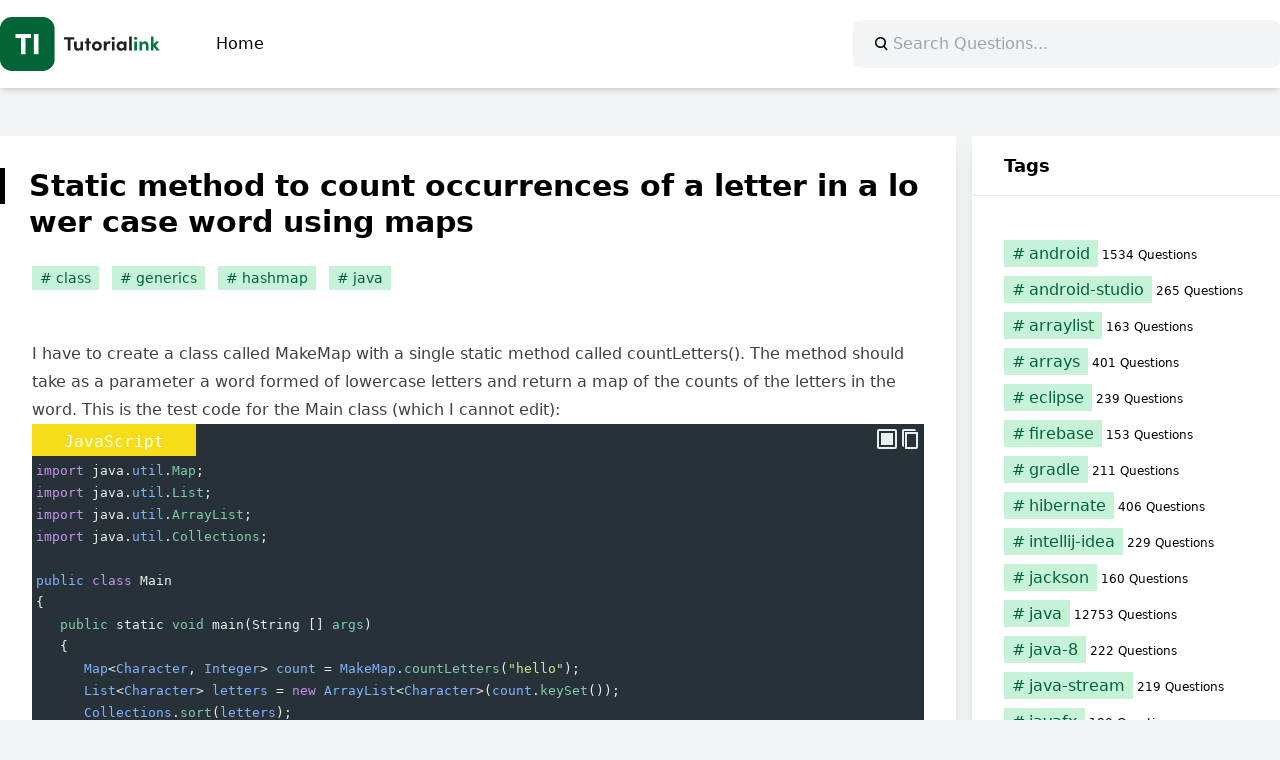

--- FILE ---
content_type: text/html; charset=UTF-8
request_url: https://java.tutorialink.com/static-method-to-count-occurrences-of-a-letter-in-a-lower-case-word-using-maps/
body_size: 12014
content:
<!doctype html>
<html lang="en-US">

<head>
	<meta charset="UTF-8">
	<meta name="viewport" content="width=device-width, initial-scale=1">
	<link rel="profile" href="https://gmpg.org/xfn/11">
	  <meta property="og:type" content="website" />
  <meta id="og-title" property="og:title" content="Java" />
	  <meta id="og-description" property="og:description" content="Java Questions" />
  <meta id="og-image" property="og:image" content="https://java.tutorialink.com/apple-touch-icon.png" />
	<meta name="robots" content="index, follow, max-image-preview:large, max-snippet:-1, max-video-preview:-1" />
	<meta name="publisher" content="https://tutorialink.com">
	<title>Static method to count occurrences of a letter in … &#8211; Java</title>
<meta name='robots' content='max-image-preview:large' />
	<style>img:is([sizes="auto" i], [sizes^="auto," i]) { contain-intrinsic-size: 3000px 1500px }</style>
	<link rel="alternate" type="application/rss+xml" title="Java &raquo; Feed" href="https://java.tutorialink.com/feed/" />
<link rel="alternate" type="application/rss+xml" title="Java &raquo; Comments Feed" href="https://java.tutorialink.com/comments/feed/" />
<style id='codemirror-blocks-code-block-style-inline-css'>
.code-block{margin-bottom:1.5rem;position:relative}.code-block pre.CodeMirror{background:#f2f2f2;background:linear-gradient(180deg,#f2f2f2 50%,#f9f9f9 0);background-size:56px 56px;border:1px solid #ddd;filter:progid:DXImageTransform.Microsoft.gradient(startColorstr="#f2f2f2",endColorstr="#f9f9f9",GradientType=0);line-height:28px;margin:0 0 10px;padding:0 10px;white-space:pre-wrap;white-space:-moz-pre-wrap;white-space:-pre-wrap;white-space:-o-pre-wrap;word-wrap:break-word;font-family:monospace;font-size:16px}.code-block .CodeMirror-fullscreen{bottom:0;height:auto;left:0;margin-bottom:0;padding-bottom:30px;position:fixed;right:0;top:0;z-index:5000}.code-block iframe.output-block-frame{background-color:#fff;box-shadow:0 0 10px 0 #444;display:none;margin:1em 0;transition:all .3s ease-in;width:100%}.code-block iframe.show{display:block}textarea.CodeMirror-ClipBoard{border:0;bottom:0;height:1px;opacity:0;padding:0;position:absolute;right:0;width:1px}.CodeMirror-notice{background:#000;border-radius:5px;bottom:-40px;color:#fff;font-size:12px;left:15px;padding:10px;position:fixed;transition:all .5s;z-index:5001}.CodeMirror svg.loader{background:rgba(30,30,30,.7);border-radius:3px;left:42%;max-width:64px;position:absolute;top:42%;fill:none;stroke:#222;stroke-linecap:round;stroke-width:8%}.CodeMirror use{stroke:#fff;animation:a 2s linear infinite}@keyframes a{to{stroke-dashoffset:0px}}.CodeMirror.has-panel{border-top-left-radius:0!important;border-top-right-radius:0!important}.CodeMirror-panel .max-height{margin-right:.5rem}.CodeMirror-panel .info-panel{display:flex;height:32px;justify-content:space-between;transition:all .4s ease-in}.CodeMirror-panel .info-panel .language{background:#4c607f;color:#fff;display:inline-block;font-size:16px;font-weight:500;padding:4px 32px;transition:"background" .4s ease-out}.CodeMirror-panel .info-panel .language.apl{background:#d2d2d2;color:#000}.CodeMirror-panel .info-panel .language.asp{background:#0088b6}.CodeMirror-panel .info-panel .language.aspx{background:#33a9dc}.CodeMirror-panel .info-panel .language.c{background:#005f91}.CodeMirror-panel .info-panel .language.cpp{background:#984c93}.CodeMirror-panel .info-panel .language.cobol{background:#005ca5}.CodeMirror-panel .info-panel .language.coffeescript{background:#6f4e37}.CodeMirror-panel .info-panel .language.clojure{background:#5881d8}.CodeMirror-panel .info-panel .language.css{background:#1572b6}.CodeMirror-panel .info-panel .language.csharp{background:#368832}.CodeMirror-panel .info-panel .language.diff{background:green}.CodeMirror-panel .info-panel .language.django{background:#44b78b}.CodeMirror-panel .info-panel .language.docker{background:#27b9ec}.CodeMirror-panel .info-panel .language.dylan{background-image:linear-gradient(to bottom right,#fd1a60,#f36420)}.CodeMirror-panel .info-panel .language.elm{background:#5fb4cb}.CodeMirror-panel .info-panel .language.erlang{background:#a2003e}.CodeMirror-panel .info-panel .language.fortran{background:#30b9db}.CodeMirror-panel .info-panel .language.fsharp{background:#665948}.CodeMirror-panel .info-panel .language.git{background:#fca326}.CodeMirror-panel .info-panel .language.go{background:#00acd7}.CodeMirror-panel .info-panel .language.groovy{background:#6398aa}.CodeMirror-panel .info-panel .language.haml{background:#ecdfa7;color:#3f3e29}.CodeMirror-panel .info-panel .language.haskell{background:#8f4e8b}.CodeMirror-panel .info-panel .language.html,.CodeMirror-panel .info-panel .language.htmlembedded,.CodeMirror-panel .info-panel .language.htmlmixed{background:#f1662a}.CodeMirror-panel .info-panel .language.http{background:#509e2f}.CodeMirror-panel .info-panel .language.java{background:#5382a1}.CodeMirror-panel .info-panel .language.js,.CodeMirror-panel .info-panel .language.json,.CodeMirror-panel .info-panel .language.jsx{background:#f5de19}.CodeMirror-panel .info-panel .language.jsonld{background:#0ca69c}.CodeMirror-panel .info-panel .language.jsp{background:#e56f14}.CodeMirror-panel .info-panel .language.kotlin{background-image:linear-gradient(to bottom right,#cb55c0,#f28e0e)}.CodeMirror-panel .info-panel .language.less{background:#193255}.CodeMirror-panel .info-panel .language.lisp{background:#c40804}.CodeMirror-panel .info-panel .language.livescript{background:#317eac}.CodeMirror-panel .info-panel .language.lua{background:navy}.CodeMirror-panel .info-panel .language.markdown{background:#755838}.CodeMirror-panel .info-panel .language.mariadb{background:#c49a6c;color:#002b64}.CodeMirror-panel .info-panel .language.mssql,.CodeMirror-panel .info-panel .language.mysql{background:#5d87a1}.CodeMirror-panel .info-panel .language.nginx{background:#019639}.CodeMirror-panel .info-panel .language.objectivec{background:#c2c2c2}.CodeMirror-panel .info-panel .language.perl{background:#3a3c5b}.CodeMirror-panel .info-panel .language.php{background:#6280b6}.CodeMirror-panel .info-panel .language.plsql{background:red}.CodeMirror-panel .info-panel .language.powershell{background:#5290fd}.CodeMirror-panel .info-panel .language.protobuf{background:#ff5c77}.CodeMirror-panel .info-panel .language.pug{background:#efcca3;color:#442823}.CodeMirror-panel .info-panel .language.puppet{background:#ffae1a}.CodeMirror-panel .info-panel .language.python{background:#ffdc4e;color:#366e9d}.CodeMirror-panel .info-panel .language.q{background:#1e78b3}.CodeMirror-panel .info-panel .language.r{background:#acadb2;color:#185ead}.CodeMirror-panel .info-panel .language.ruby{background:#e71622}.CodeMirror-panel .info-panel .language.rust{background:#a04f12}.CodeMirror-panel .info-panel .language.scala{background:#fe0000}.CodeMirror-panel .info-panel .language.stylus{background:#ff2952}.CodeMirror-panel .info-panel .language.sass,.CodeMirror-panel .info-panel .language.scss{background:#cd6799}.CodeMirror-panel .info-panel .language.shell{background:#d9b400}.CodeMirror-panel .info-panel .language.sql{background:#ffda44}.CodeMirror-panel .info-panel .language.sqlite{background:#003b57}.CodeMirror-panel .info-panel .language.squirrel{background:#a05a2c}.CodeMirror-panel .info-panel .language.stylus{background:#c2c2c2}.CodeMirror-panel .info-panel .language.swift{background:#fd2822}.CodeMirror-panel .info-panel .language.tcl{background:#c3b15f}.CodeMirror-panel .info-panel .language.text{background:#829ec2}.CodeMirror-panel .info-panel .language.textile{background:#ffe7ac;color:#000}.CodeMirror-panel .info-panel .language.toml{background:#7f7f7f}.CodeMirror-panel .info-panel .language.ttcn{background:#00adee}.CodeMirror-panel .info-panel .language.twig{background:#78dc50}.CodeMirror-panel .info-panel .language.typescript{background:#007acc}.CodeMirror-panel .info-panel .language.vb{background:#00519a}.CodeMirror-panel .info-panel .language.velocity{background:#262692}.CodeMirror-panel .info-panel .language.verilog{background:#1a348f}.CodeMirror-panel .info-panel .language.vhdl{background:#0d9b35}.CodeMirror-panel .info-panel .language.vue{background:#41b883}.CodeMirror-panel .info-panel .language.xml,.CodeMirror-panel .info-panel .language.xquery{background:#f1662a}.CodeMirror-panel .info-panel .language.yaml{background:#fbc02d}.CodeMirror-panel .control-panel{display:flex;padding:5px 3px}.CodeMirror-panel .control-panel>span{cursor:pointer;display:flex;margin:0 5px 0 0;transition:all .3s}.CodeMirror-panel .control-panel>span:hover{color:#fff}.CodeMirror-panel .control-panel .run-code{border:2px solid;border-radius:20px;box-sizing:border-box;display:inline-block;height:20px;position:relative;transform:scale(1);width:20px}.CodeMirror-panel .control-panel .run-code:after,.CodeMirror-panel .control-panel .run-code:before{box-sizing:border-box;content:"";display:block;position:absolute;top:3px}.CodeMirror-panel .control-panel .run-code:after{border-bottom:5px solid transparent;border-left:9px solid;border-top:5px solid transparent;left:5px;width:0}.CodeMirror-panel .control-panel .maximize,.CodeMirror-panel .control-panel .restore{border:2px solid;border-radius:2px;box-sizing:border-box;display:inline-block;height:20px;position:relative;transform:scale(1);width:20px}.CodeMirror-panel .control-panel .maximize:after{height:12px;top:2px;width:12px}.CodeMirror-panel .control-panel .maximize:after,.CodeMirror-panel .control-panel .restore:after{background:currentColor;box-sizing:border-box;content:"";display:inline-block;left:2px;position:absolute}.CodeMirror-panel .control-panel .restore:after{bottom:3px;height:3px;width:9px}.CodeMirror-panel .control-panel .copy{border:2px solid;border-bottom:0;border-radius:2px;border-right:0;box-sizing:border-box;display:inline-block;height:18px;position:relative;transform:scale(1);width:14px}.CodeMirror-panel .control-panel .copy:after{border:2px solid;border-radius:0 0 2px 0;box-sizing:border-box;content:"";display:inline-block;height:17px;left:1px;position:absolute;top:1px;width:13px}.CodeMirror-panel .control-panel .tool{cursor:help;position:relative}.CodeMirror-panel .control-panel .tool:after,.CodeMirror-panel .control-panel .tool:before{left:50%;opacity:0;position:absolute;z-index:-100}.CodeMirror-panel .control-panel .tool:focus:after,.CodeMirror-panel .control-panel .tool:focus:before,.CodeMirror-panel .control-panel .tool:hover:after,.CodeMirror-panel .control-panel .tool:hover:before{opacity:1;transform:scale(1) translateY(0);z-index:100}.CodeMirror-panel .control-panel .tool:before{border-color:transparent transparent #3e474f;border-style:solid;border-width:8px 12px 12px 8px;content:"";left:0;top:100%;transform:scale(.6) translateY(-20%);transition:all .85s cubic-bezier(.84,-.18,.31,1.26),opacity .85s .5s}.CodeMirror-panel .control-panel .tool:after{background:#3e474f;border-radius:5px;color:#edeff0;content:attr(data-tip);font-size:14px;left:-90px;padding:5px;text-align:center;top:180%;transition:all .85s cubic-bezier(.84,-.18,.31,1.26) .2s;width:120px}

</style>
<style id='global-styles-inline-css'>
:root{--wp--preset--aspect-ratio--square: 1;--wp--preset--aspect-ratio--4-3: 4/3;--wp--preset--aspect-ratio--3-4: 3/4;--wp--preset--aspect-ratio--3-2: 3/2;--wp--preset--aspect-ratio--2-3: 2/3;--wp--preset--aspect-ratio--16-9: 16/9;--wp--preset--aspect-ratio--9-16: 9/16;--wp--preset--color--black: #000000;--wp--preset--color--cyan-bluish-gray: #abb8c3;--wp--preset--color--white: #ffffff;--wp--preset--color--pale-pink: #f78da7;--wp--preset--color--vivid-red: #cf2e2e;--wp--preset--color--luminous-vivid-orange: #ff6900;--wp--preset--color--luminous-vivid-amber: #fcb900;--wp--preset--color--light-green-cyan: #7bdcb5;--wp--preset--color--vivid-green-cyan: #00d084;--wp--preset--color--pale-cyan-blue: #8ed1fc;--wp--preset--color--vivid-cyan-blue: #0693e3;--wp--preset--color--vivid-purple: #9b51e0;--wp--preset--color--background: #ffffff;--wp--preset--color--foreground: #000000;--wp--preset--color--primary: #006336;--wp--preset--color--primary-100: #C6F3D8;--wp--preset--color--primary-400: #009552;--wp--preset--color--secondary: #15803d;--wp--preset--color--tertiary: #0369a1;--wp--preset--gradient--vivid-cyan-blue-to-vivid-purple: linear-gradient(135deg,rgba(6,147,227,1) 0%,rgb(155,81,224) 100%);--wp--preset--gradient--light-green-cyan-to-vivid-green-cyan: linear-gradient(135deg,rgb(122,220,180) 0%,rgb(0,208,130) 100%);--wp--preset--gradient--luminous-vivid-amber-to-luminous-vivid-orange: linear-gradient(135deg,rgba(252,185,0,1) 0%,rgba(255,105,0,1) 100%);--wp--preset--gradient--luminous-vivid-orange-to-vivid-red: linear-gradient(135deg,rgba(255,105,0,1) 0%,rgb(207,46,46) 100%);--wp--preset--gradient--very-light-gray-to-cyan-bluish-gray: linear-gradient(135deg,rgb(238,238,238) 0%,rgb(169,184,195) 100%);--wp--preset--gradient--cool-to-warm-spectrum: linear-gradient(135deg,rgb(74,234,220) 0%,rgb(151,120,209) 20%,rgb(207,42,186) 40%,rgb(238,44,130) 60%,rgb(251,105,98) 80%,rgb(254,248,76) 100%);--wp--preset--gradient--blush-light-purple: linear-gradient(135deg,rgb(255,206,236) 0%,rgb(152,150,240) 100%);--wp--preset--gradient--blush-bordeaux: linear-gradient(135deg,rgb(254,205,165) 0%,rgb(254,45,45) 50%,rgb(107,0,62) 100%);--wp--preset--gradient--luminous-dusk: linear-gradient(135deg,rgb(255,203,112) 0%,rgb(199,81,192) 50%,rgb(65,88,208) 100%);--wp--preset--gradient--pale-ocean: linear-gradient(135deg,rgb(255,245,203) 0%,rgb(182,227,212) 50%,rgb(51,167,181) 100%);--wp--preset--gradient--electric-grass: linear-gradient(135deg,rgb(202,248,128) 0%,rgb(113,206,126) 100%);--wp--preset--gradient--midnight: linear-gradient(135deg,rgb(2,3,129) 0%,rgb(40,116,252) 100%);--wp--preset--font-size--small: 13px;--wp--preset--font-size--medium: 20px;--wp--preset--font-size--large: 36px;--wp--preset--font-size--x-large: 42px;--wp--preset--spacing--20: 0.44rem;--wp--preset--spacing--30: 0.67rem;--wp--preset--spacing--40: 1rem;--wp--preset--spacing--50: 1.5rem;--wp--preset--spacing--60: 2.25rem;--wp--preset--spacing--70: 3.38rem;--wp--preset--spacing--80: 5.06rem;--wp--preset--shadow--natural: 6px 6px 9px rgba(0, 0, 0, 0.2);--wp--preset--shadow--deep: 12px 12px 50px rgba(0, 0, 0, 0.4);--wp--preset--shadow--sharp: 6px 6px 0px rgba(0, 0, 0, 0.2);--wp--preset--shadow--outlined: 6px 6px 0px -3px rgba(255, 255, 255, 1), 6px 6px rgba(0, 0, 0, 1);--wp--preset--shadow--crisp: 6px 6px 0px rgba(0, 0, 0, 1);}:root { --wp--style--global--content-size: 100%;--wp--style--global--wide-size: 100%; }:where(body) { margin: 0; }.wp-site-blocks > .alignleft { float: left; margin-right: 2em; }.wp-site-blocks > .alignright { float: right; margin-left: 2em; }.wp-site-blocks > .aligncenter { justify-content: center; margin-left: auto; margin-right: auto; }:where(.is-layout-flex){gap: 0.5em;}:where(.is-layout-grid){gap: 0.5em;}.is-layout-flow > .alignleft{float: left;margin-inline-start: 0;margin-inline-end: 2em;}.is-layout-flow > .alignright{float: right;margin-inline-start: 2em;margin-inline-end: 0;}.is-layout-flow > .aligncenter{margin-left: auto !important;margin-right: auto !important;}.is-layout-constrained > .alignleft{float: left;margin-inline-start: 0;margin-inline-end: 2em;}.is-layout-constrained > .alignright{float: right;margin-inline-start: 2em;margin-inline-end: 0;}.is-layout-constrained > .aligncenter{margin-left: auto !important;margin-right: auto !important;}.is-layout-constrained > :where(:not(.alignleft):not(.alignright):not(.alignfull)){max-width: var(--wp--style--global--content-size);margin-left: auto !important;margin-right: auto !important;}.is-layout-constrained > .alignwide{max-width: var(--wp--style--global--wide-size);}body .is-layout-flex{display: flex;}.is-layout-flex{flex-wrap: wrap;align-items: center;}.is-layout-flex > :is(*, div){margin: 0;}body .is-layout-grid{display: grid;}.is-layout-grid > :is(*, div){margin: 0;}body{padding-top: 0px;padding-right: 0px;padding-bottom: 0px;padding-left: 0px;}a:where(:not(.wp-element-button)){text-decoration: underline;}:root :where(.wp-element-button, .wp-block-button__link){background-color: #32373c;border-width: 0;color: #fff;font-family: inherit;font-size: inherit;line-height: inherit;padding: calc(0.667em + 2px) calc(1.333em + 2px);text-decoration: none;}.has-black-color{color: var(--wp--preset--color--black) !important;}.has-cyan-bluish-gray-color{color: var(--wp--preset--color--cyan-bluish-gray) !important;}.has-white-color{color: var(--wp--preset--color--white) !important;}.has-pale-pink-color{color: var(--wp--preset--color--pale-pink) !important;}.has-vivid-red-color{color: var(--wp--preset--color--vivid-red) !important;}.has-luminous-vivid-orange-color{color: var(--wp--preset--color--luminous-vivid-orange) !important;}.has-luminous-vivid-amber-color{color: var(--wp--preset--color--luminous-vivid-amber) !important;}.has-light-green-cyan-color{color: var(--wp--preset--color--light-green-cyan) !important;}.has-vivid-green-cyan-color{color: var(--wp--preset--color--vivid-green-cyan) !important;}.has-pale-cyan-blue-color{color: var(--wp--preset--color--pale-cyan-blue) !important;}.has-vivid-cyan-blue-color{color: var(--wp--preset--color--vivid-cyan-blue) !important;}.has-vivid-purple-color{color: var(--wp--preset--color--vivid-purple) !important;}.has-background-color{color: var(--wp--preset--color--background) !important;}.has-foreground-color{color: var(--wp--preset--color--foreground) !important;}.has-primary-color{color: var(--wp--preset--color--primary) !important;}.has-primary-100-color{color: var(--wp--preset--color--primary-100) !important;}.has-primary-400-color{color: var(--wp--preset--color--primary-400) !important;}.has-secondary-color{color: var(--wp--preset--color--secondary) !important;}.has-tertiary-color{color: var(--wp--preset--color--tertiary) !important;}.has-black-background-color{background-color: var(--wp--preset--color--black) !important;}.has-cyan-bluish-gray-background-color{background-color: var(--wp--preset--color--cyan-bluish-gray) !important;}.has-white-background-color{background-color: var(--wp--preset--color--white) !important;}.has-pale-pink-background-color{background-color: var(--wp--preset--color--pale-pink) !important;}.has-vivid-red-background-color{background-color: var(--wp--preset--color--vivid-red) !important;}.has-luminous-vivid-orange-background-color{background-color: var(--wp--preset--color--luminous-vivid-orange) !important;}.has-luminous-vivid-amber-background-color{background-color: var(--wp--preset--color--luminous-vivid-amber) !important;}.has-light-green-cyan-background-color{background-color: var(--wp--preset--color--light-green-cyan) !important;}.has-vivid-green-cyan-background-color{background-color: var(--wp--preset--color--vivid-green-cyan) !important;}.has-pale-cyan-blue-background-color{background-color: var(--wp--preset--color--pale-cyan-blue) !important;}.has-vivid-cyan-blue-background-color{background-color: var(--wp--preset--color--vivid-cyan-blue) !important;}.has-vivid-purple-background-color{background-color: var(--wp--preset--color--vivid-purple) !important;}.has-background-background-color{background-color: var(--wp--preset--color--background) !important;}.has-foreground-background-color{background-color: var(--wp--preset--color--foreground) !important;}.has-primary-background-color{background-color: var(--wp--preset--color--primary) !important;}.has-primary-100-background-color{background-color: var(--wp--preset--color--primary-100) !important;}.has-primary-400-background-color{background-color: var(--wp--preset--color--primary-400) !important;}.has-secondary-background-color{background-color: var(--wp--preset--color--secondary) !important;}.has-tertiary-background-color{background-color: var(--wp--preset--color--tertiary) !important;}.has-black-border-color{border-color: var(--wp--preset--color--black) !important;}.has-cyan-bluish-gray-border-color{border-color: var(--wp--preset--color--cyan-bluish-gray) !important;}.has-white-border-color{border-color: var(--wp--preset--color--white) !important;}.has-pale-pink-border-color{border-color: var(--wp--preset--color--pale-pink) !important;}.has-vivid-red-border-color{border-color: var(--wp--preset--color--vivid-red) !important;}.has-luminous-vivid-orange-border-color{border-color: var(--wp--preset--color--luminous-vivid-orange) !important;}.has-luminous-vivid-amber-border-color{border-color: var(--wp--preset--color--luminous-vivid-amber) !important;}.has-light-green-cyan-border-color{border-color: var(--wp--preset--color--light-green-cyan) !important;}.has-vivid-green-cyan-border-color{border-color: var(--wp--preset--color--vivid-green-cyan) !important;}.has-pale-cyan-blue-border-color{border-color: var(--wp--preset--color--pale-cyan-blue) !important;}.has-vivid-cyan-blue-border-color{border-color: var(--wp--preset--color--vivid-cyan-blue) !important;}.has-vivid-purple-border-color{border-color: var(--wp--preset--color--vivid-purple) !important;}.has-background-border-color{border-color: var(--wp--preset--color--background) !important;}.has-foreground-border-color{border-color: var(--wp--preset--color--foreground) !important;}.has-primary-border-color{border-color: var(--wp--preset--color--primary) !important;}.has-primary-100-border-color{border-color: var(--wp--preset--color--primary-100) !important;}.has-primary-400-border-color{border-color: var(--wp--preset--color--primary-400) !important;}.has-secondary-border-color{border-color: var(--wp--preset--color--secondary) !important;}.has-tertiary-border-color{border-color: var(--wp--preset--color--tertiary) !important;}.has-vivid-cyan-blue-to-vivid-purple-gradient-background{background: var(--wp--preset--gradient--vivid-cyan-blue-to-vivid-purple) !important;}.has-light-green-cyan-to-vivid-green-cyan-gradient-background{background: var(--wp--preset--gradient--light-green-cyan-to-vivid-green-cyan) !important;}.has-luminous-vivid-amber-to-luminous-vivid-orange-gradient-background{background: var(--wp--preset--gradient--luminous-vivid-amber-to-luminous-vivid-orange) !important;}.has-luminous-vivid-orange-to-vivid-red-gradient-background{background: var(--wp--preset--gradient--luminous-vivid-orange-to-vivid-red) !important;}.has-very-light-gray-to-cyan-bluish-gray-gradient-background{background: var(--wp--preset--gradient--very-light-gray-to-cyan-bluish-gray) !important;}.has-cool-to-warm-spectrum-gradient-background{background: var(--wp--preset--gradient--cool-to-warm-spectrum) !important;}.has-blush-light-purple-gradient-background{background: var(--wp--preset--gradient--blush-light-purple) !important;}.has-blush-bordeaux-gradient-background{background: var(--wp--preset--gradient--blush-bordeaux) !important;}.has-luminous-dusk-gradient-background{background: var(--wp--preset--gradient--luminous-dusk) !important;}.has-pale-ocean-gradient-background{background: var(--wp--preset--gradient--pale-ocean) !important;}.has-electric-grass-gradient-background{background: var(--wp--preset--gradient--electric-grass) !important;}.has-midnight-gradient-background{background: var(--wp--preset--gradient--midnight) !important;}.has-small-font-size{font-size: var(--wp--preset--font-size--small) !important;}.has-medium-font-size{font-size: var(--wp--preset--font-size--medium) !important;}.has-large-font-size{font-size: var(--wp--preset--font-size--large) !important;}.has-x-large-font-size{font-size: var(--wp--preset--font-size--x-large) !important;}
:where(.wp-block-post-template.is-layout-flex){gap: 1.25em;}:where(.wp-block-post-template.is-layout-grid){gap: 1.25em;}
:where(.wp-block-columns.is-layout-flex){gap: 2em;}:where(.wp-block-columns.is-layout-grid){gap: 2em;}
:root :where(.wp-block-pullquote){font-size: 1.5em;line-height: 1.6;}
</style>
<link rel='stylesheet' id='codemirror-css' href='https://java.tutorialink.com/wp-content/plugins/wp-codemirror-block/vendor/codemirror/lib/codemirror.min.css?ver=5.40.5' media='all' />
<link rel='stylesheet' id='ti-stack-questions-style-css' href='https://java.tutorialink.com/wp-content/themes/ti-stack-questions/style.css?ver=1.0.1' media='all' />
<link rel="https://api.w.org/" href="https://java.tutorialink.com/wp-json/" /><link rel="alternate" title="JSON" type="application/json" href="https://java.tutorialink.com/wp-json/wp/v2/posts/2479" /><link rel="EditURI" type="application/rsd+xml" title="RSD" href="https://java.tutorialink.com/xmlrpc.php?rsd" />
<meta name="generator" content="WordPress 6.8.2" />
<link rel="canonical" href="https://java.tutorialink.com/static-method-to-count-occurrences-of-a-letter-in-a-lower-case-word-using-maps/" />
<link rel='shortlink' href='https://java.tutorialink.com/?p=2479' />
<link rel="alternate" title="oEmbed (JSON)" type="application/json+oembed" href="https://java.tutorialink.com/wp-json/oembed/1.0/embed?url=https%3A%2F%2Fjava.tutorialink.com%2Fstatic-method-to-count-occurrences-of-a-letter-in-a-lower-case-word-using-maps%2F" />
<link rel="alternate" title="oEmbed (XML)" type="text/xml+oembed" href="https://java.tutorialink.com/wp-json/oembed/1.0/embed?url=https%3A%2F%2Fjava.tutorialink.com%2Fstatic-method-to-count-occurrences-of-a-letter-in-a-lower-case-word-using-maps%2F&#038;format=xml" />
<!-- Global site tag (gtag.js) - Google Analytics -->
<script async src="https://www.googletagmanager.com/gtag/js?id=G-VV7LVMV976"></script>
<script>
  window.dataLayer = window.dataLayer || [];
  function gtag(){dataLayer.push(arguments);}
  gtag('js', new Date());
  gtag('config', 'G-VV7LVMV976');
</script>
<link rel="preconnect" crossorigin href="//a.vdo.ai" />
<script>
(function(e,n,t){let o=!1;const i=function(){const o=n.createElement("script");o.defer=!0,o.async=!0,o.src=e.location.protocol+t,n.getElementsByTagName("head")[0].appendChild(o),n.head.appendChild(o)},r=()=>{o||(o=!0,n.removeEventListener("mousemove",r),n.removeEventListener("scroll",r),i())};n.addEventListener("mousemove",r),n.addEventListener("scroll",r)})(window,document,"//a.vdo.ai/core/v-tutorialink/vdo.ai.js");
</script>
<style>
#v-tutorialink-0{background:#fff;padding:.5rem 0;margin-bottom:1rem}
</style><meta name="description" content="I have to create a class called MakeMap with a single static method called countLetters(). The method should take as a parameter a word formed of lowercase letters and return a map of the counts of &#8230;" />
<meta name="keywords" content="class, generics, hashmap, java">
<meta name="author" content="" />
<script type="application/ld+json">
  {
    "@context": "https://schema.org",
    "@type": "QAPage",
    "mainEntity": {
        "@type": "Question",
        "name": "Static method to count occurrences of a letter in a lower case word using maps",
        "text": "I have to create a class called MakeMap with a single static method called countLetters(). The method should take as a parameter a word formed of lowercase letters and return a map of the counts of &#8230;",
        "answerCount": 1,
        "acceptedAnswer": {
            "@type": "Answer",
            "text": "Incorrect brackets, should be:charCountMap.put(word.charAt(i), (charCountMap.get(word.charAt(i)) + 1));additionaly you must return charCountMap from this method isntead of print it out there, so the method must be defined as public static Map&lt;Character, Integer&gt; countLetters(String word)",
            "upvoteCount": 1,
            "url": "https://java.tutorialink.com/static-method-to-count-occurrences-of-a-letter-in-a-lower-case-word-using-maps"
        }
    }
}</script>
</head>

<body class="wp-singular post-template-default single single-post postid-2479 single-format-standard wp-theme-ti-stack-questions" itemscope itemtype="https://schema.org/WebPage">
		<div id="page">
		<a href="#primary" class="sr-only">Skip to content</a>

		<header id="masthead">
			<div class="main-header">
				<div class="main-navigation">
					<a href="https://java.tutorialink.com/" rel="home">
					<svg xmlns="http://www.w3.org/2000/svg" viewBox="0 0 1189.47 405.7" style="width:160px"><g><rect fill="#006434" width="405.7" height="405.7" rx="88.89" ry="88.89"/><g><path fill="#fff" d="M229.85,128.28v30.07h-39.95v121.16h-34.46v-121.16h-39.95v-30.07h114.36Z"/><path fill="#fff" d="M251.58,279.51V128.28h34.46v151.23h-34.46Z"/></g></g><g><path fill="#231f20" d="M551.44,151.58v17.99h-27.79v82.78h-20.33v-82.78h-27.79v-17.99h75.9Z"/><path fill="#231f20" d="M598.38,184.04h19.16v68.3h-19.16v-11.11c-2.92,8.92-13.75,12.87-20.47,12.87-17.84,0-27.2-11.99-27.06-32.47v-37.59h19.16v36.56c0,10.68,6.44,15.65,13.02,15.65s15.36-3.8,15.36-16.09v-36.12Z"/><path fill="#231f20" d="M677.05,184.04v14.92h-14.48v53.38h-19.16v-53.38h-12.43v-14.92h12.43v-24.86h19.16v24.86h14.48Z"/><path fill="#231f20" d="M683.63,218.26c0-21.64,17.26-35.98,36.71-35.98s36.71,14.33,36.71,35.98-17.26,35.83-36.71,35.83-36.71-14.33-36.71-35.83Zm53.96,0c0-10.68-7.75-18.13-17.26-18.13s-17.26,7.46-17.26,18.13,7.75,17.99,17.26,17.99,17.26-7.46,17.26-17.99Z"/><path fill="#231f20" d="M821.98,184.48l-4.39,18.28c-4.09-2.19-7.46-2.49-9.8-2.49-9.8,0-16.53,9.21-16.53,28.66v23.4h-19.16v-68.3h19.01v14.62c3.8-11.41,11.55-16.38,20.04-16.38,3.66,0,7.75,.58,10.82,2.19Z"/><path fill="#231f20" d="M829.58,160.5c0-6.43,5.56-11.41,12.14-11.41s12.14,4.97,12.14,11.41-5.41,11.55-12.14,11.55-12.14-5.12-12.14-11.55Zm2.63,91.84v-68.3h19.16v68.3h-19.16Z"/><path fill="#231f20" d="M922.01,184.04h19.16v68.3h-19.16v-9.8c-4.53,7.02-13.31,11.55-22.52,11.55-18.87,0-32.91-14.62-32.91-35.83s13.75-35.98,33.34-35.98c8.77,0,17.55,3.8,22.08,10.82v-9.07Zm-.59,34.22c0-10.38-8.34-18.13-17.84-18.13s-17.4,8.19-17.4,18.13,7.46,17.99,17.55,17.99,17.7-8.19,17.7-17.99Z"/><path fill="#231f20" d="M960.46,252.34v-105.44h19.16v105.44h-19.16Z"/><path fill="#007b3d" d="M996.29,160.5c0-6.43,5.56-11.41,12.14-11.41s12.14,4.97,12.14,11.41-5.41,11.55-12.14,11.55-12.14-5.12-12.14-11.55Zm2.63,91.84v-68.3h19.16v68.3h-19.16Z"/><path fill="#007b3d" d="M1104.07,214.9v37.44h-19.16v-36.42c0-10.68-6.44-15.5-13.02-15.5s-15.36,3.66-15.36,16.09v35.83h-19.16v-68.3h19.16v11.11c3.22-8.92,13.89-12.87,20.47-12.87,17.84,0,27.2,12.14,27.06,32.61Z"/><path fill="#007b3d" d="M1189.47,252.34h-23.84l-23.98-29.54v29.54h-19.16v-105.44h19.16v58.06l17.26-20.91h24.57l-26.62,30.13,32.61,38.17Z"/></g></svg>
					</a>
									<nav id="site-navigation">
						<button class="hamburger" aria-controls="primary-menu" aria-expanded="false">
							<svg viewBox="0 0 100 80" width="24" height="24" fill="currentColor">
								<rect width="100" height="10"></rect>
								<rect y="30" width="100" height="10"></rect>
								<rect y="60" width="100" height="10"></rect>
							</svg>
						</button>
						<div class="menu-main-menu-container"><ul id="primary-menu" class="menu"><li id="menu-item-6050" class="menu-item menu-item-type-custom menu-item-object-custom menu-item-home menu-item-6050"><a href="https://java.tutorialink.com">Home</a></li>
</ul></div>					</nav><!-- #site-navigation -->
				</div>
				<form role="search" method="get" action=""
					class="wp-block-search__button-inside wp-block-search__icon-button wp-block-search"><label
						for="wp-block-search__input-1" class="wp-block-search__label screen-reader-text sr-only">Search</label>
					<div class="wp-block-search__inside-wrapper">
						<button type="submit" class="wp-block-search__button has-icon">
							<svg id="search-icon" class="search-icon rotate-[270deg]" viewBox="0 0 24 24" width="24" height="24">
								<path
									d="M13.5 6C10.5 6 8 8.5 8 11.5c0 1.1.3 2.1.9 3l-3.4 3 1 1.1 3.4-2.9c1 .9 2.2 1.4 3.6 1.4 3 0 5.5-2.5 5.5-5.5C19 8.5 16.5 6 13.5 6zm0 9.5c-2.2 0-4-1.8-4-4s1.8-4 4-4 4 1.8 4 4-1.8 4-4 4z">
								</path>
							</svg>
						</button>
						<input type="search" id="wp-block-search__input-1" class="wp-block-search__input" name="s" value=""
							placeholder="Search Questions..." required="">
					</div>
				</form>
			</div>
		</header><!-- #masthead -->

		<div id="container">

	<main id="primary">
	<section id="block-10" class="widget_block"></section>	
<article id="post-2479" class="post-2479 post type-post status-publish format-standard hentry category-questions tag-class tag-generics tag-hashmap tag-java">
	<header>
		<h1 class="entry-title">Static method to count occurrences of a letter in a lower case word using maps</h1>	</header>
				<div class="post-meta">
					<div>
		<a href="https://java.tutorialink.com/tag/class/" class="tag-link"><span class="tag-link-label">class</span></a> <a href="https://java.tutorialink.com/tag/generics/" class="tag-link"><span class="tag-link-label">generics</span></a> <a href="https://java.tutorialink.com/tag/hashmap/" class="tag-link"><span class="tag-link-label">hashmap</span></a> <a href="https://java.tutorialink.com/tag/java/" class="tag-link"><span class="tag-link-label">java</span></a> 	</div>
				</div>
						<div class="post-author">
					</div>
		
	
	<div class="entry-content">
		
                
<p>I have to create a class called MakeMap with a single static method called countLetters(). The method should take as a parameter a word formed of lowercase letters and return a map of the counts of the letters in the word.
This is the test code for the Main class (which I cannot edit):</p>

<div class="wp-block-codemirror-blocks-code-block code-block"><pre class="CodeMirror" data-setting="{&quot;showPanel&quot;:true,&quot;languageLabel&quot;:false,&quot;fullScreenButton&quot;:true,&quot;copyButton&quot;:true,&quot;mode&quot;:&quot;javascript&quot;,&quot;mime&quot;:&quot;application/x-javascript&quot;,&quot;theme&quot;:&quot;material&quot;,&quot;lineNumbers&quot;:false,&quot;styleActiveLine&quot;:false,&quot;lineWrapping&quot;:false,&quot;readOnly&quot;:true,&quot;fileName&quot;:&quot;&quot;,&quot;language&quot;:&quot;JavaScript&quot;,&quot;maxHeight&quot;:&quot;400px&quot;,&quot;modeName&quot;:&quot;js&quot;}">import java.util.Map;
import java.util.List;
import java.util.ArrayList;
import java.util.Collections;

public class Main
{
   public static void main(String [] args)
   {
      Map&lt;Character, Integer&gt; count = MakeMap.countLetters("hello");
      List&lt;Character&gt; letters = new ArrayList&lt;Character&gt;(count.keySet());
      Collections.sort(letters);
      for(Character letter : letters)
         System.out.println("There are " + count.get(letter) + " of the letter '" + letter + "'");
   }
}
</pre></div>

<p>The output must be formatted like this also:
$ java Main
There are 1 of the letter &#8216;e&#8217;
There are 1 of the letter &#8216;h&#8217;
There are 2 of the letter &#8216;l&#8217;
There are 1 of the letter &#8216;o&#8217;</p>
<p>This is what I have attempted so far in my MakeMap class. I feel like I only need a couple of minor adjustments to get this working.</p>

<div class="wp-block-codemirror-blocks-code-block code-block"><pre class="CodeMirror" data-setting="{&quot;showPanel&quot;:true,&quot;languageLabel&quot;:false,&quot;fullScreenButton&quot;:true,&quot;copyButton&quot;:true,&quot;mode&quot;:&quot;javascript&quot;,&quot;mime&quot;:&quot;application/x-javascript&quot;,&quot;theme&quot;:&quot;material&quot;,&quot;lineNumbers&quot;:false,&quot;styleActiveLine&quot;:false,&quot;lineWrapping&quot;:false,&quot;readOnly&quot;:true,&quot;fileName&quot;:&quot;&quot;,&quot;language&quot;:&quot;JavaScript&quot;,&quot;maxHeight&quot;:&quot;400px&quot;,&quot;modeName&quot;:&quot;js&quot;}">import java.util.Map;
import java.util.TreeMap;
import java.util.ArrayList;
import java.util.Collections;
import java.util.HashMap;

public class MakeMap
{
    public static Map countLetters(String word)
    {
        HashMap&lt;Character, Integer&gt; charCountMap = new HashMap&lt;Character, Integer&gt;();
        String w = word.toLowerCase();
  
        // checking each char of strArray 
        for(int i = 0; i &lt; word.length(); i++)
        {
            if(charCountMap.containsKey(word.charAt(i)))
            { 
                // If char is present in charCountMap, 
                // incrementing it's count by 1 
                charCountMap.put(word.charAt(i), charCountMap.get((word.charAt(i)) + 1 ));
            } 
            else
            { 
                // If char is not present in charCountMap, 
                // putting this char to charCountMap with 1 as it's value 
                charCountMap.put(word.charAt(i), 1); 
            }
        }
        return charCountMap;
    }

}
</pre></div>

<p>This is the error message I am getting:
Note: Main.java uses unchecked or unsafe operations.
Note: Recompile with -Xlint:unchecked for details.</p>
    <div class="v-ti-block"><h2 class="answer">Advertisement</h2><div id="v-tutorialink"></div></div><h2 class="answer" id="answer">Answer</h2>
<p>Incorrect brackets, should be:</p>
<p><code>charCountMap.put(word.charAt(i), (charCountMap.get(word.charAt(i)) + 1));</code></p>
<p>additionaly you must return <code>charCountMap</code> from this method isntead of print it out there, so the method must be defined as <code>public static Map&lt;Character, Integer&gt; countLetters(String word)</code></p>
    	</div>

	<footer>
					<div class="post-author">
					</div>
				<section class="text-right">
			User contributions licensed under: <a href="https://stackoverflow.com/help/licensing" target="_blank" class="text-primary-400">CC BY-SA</a>
		</section>
			<div id="is-helpful" class="flex justify-center items-center" data-post-id="2479" data-thank-text="Thank you for your feedback">
			<div id="is-helpful-title">
										<b>1</b> People found this is helpful			</div>
					<div id="is-helpful-answer">
				<span data-value="1" class="thumb-up">
					<svg xmlns="http://www.w3.org/2000/svg" width="20" height="20" viewBox="0 0 20 20">
						<path d="M4.063,8.75H.938A.937.937,0,0,0,0,9.688v9.375A.937.937,0,0,0,.938,20H4.063A.937.937,0,0,0,5,19.063V9.688A.937.937,0,0,0,4.063,8.75ZM2.5,18.438a.938.938,0,1,1,.938-.937A.937.937,0,0,1,2.5,18.438ZM15,3.182c0,1.657-1.014,2.586-1.3,3.693h3.974A2.334,2.334,0,0,1,20,9.144a2.828,2.828,0,0,1-.759,1.922l0,0a3.263,3.263,0,0,1-.364,3.1,3.089,3.089,0,0,1-.64,2.92,2.074,2.074,0,0,1-.24,1.743C17.2,19.984,15.219,20,13.548,20h-.111a11.214,11.214,0,0,1-4.67-1.239,6.148,6.148,0,0,0-2.057-.632.469.469,0,0,1-.46-.469V9.31a.468.468,0,0,1,.139-.333C7.936,7.448,8.6,5.829,9.87,4.558a4.731,4.731,0,0,0,.992-2.3C11.036,1.535,11.4,0,12.188,0,13.125,0,15,.313,15,3.182Z" fill="currentColor"/>
					</svg>
				</span>
				<span data-value="0" class="thumb-down">
					<svg xmlns="http://www.w3.org/2000/svg" width="20" height="20" viewBox="0 0 20 20">
						<path d="M4.063,8.75H.938A.937.937,0,0,0,0,9.688v9.375A.937.937,0,0,0,.938,20H4.063A.937.937,0,0,0,5,19.063V9.688A.937.937,0,0,0,4.063,8.75ZM2.5,18.438a.938.938,0,1,1,.938-.937A.937.937,0,0,1,2.5,18.438ZM15,3.182c0,1.657-1.014,2.586-1.3,3.693h3.974A2.334,2.334,0,0,1,20,9.144a2.828,2.828,0,0,1-.759,1.922l0,0a3.263,3.263,0,0,1-.364,3.1,3.089,3.089,0,0,1-.64,2.92,2.074,2.074,0,0,1-.24,1.743C17.2,19.984,15.219,20,13.548,20h-.111a11.214,11.214,0,0,1-4.67-1.239,6.148,6.148,0,0,0-2.057-.632.469.469,0,0,1-.46-.469V9.31a.468.468,0,0,1,.139-.333C7.936,7.448,8.6,5.829,9.87,4.558a4.731,4.731,0,0,0,.992-2.3C11.036,1.535,11.4,0,12.188,0,13.125,0,15,.313,15,3.182Z" fill="currentColor"/>
					</svg>
				</span>
			</div>		</div>	</footer>
</article><!-- #post-2479 -->
<section id="block-11" class="widget_block"></section>
	<nav class="navigation post-navigation" aria-label="Posts">
		<h2 class="screen-reader-text">Post navigation</h2>
		<div class="nav-links"><div class="nav-previous"><a href="https://java.tutorialink.com/jpa-sql-result-mapping/" rel="prev"><div>
					<svg xmlns="http://www.w3.org/2000/svg" fill="none" viewBox="0 0 24 24" stroke="currentColor" stroke-width="2">
					  <path stroke-linecap="round" stroke-linejoin="round" d="M11 15l-3-3m0 0l3-3m-3 3h8M3 12a9 9 0 1118 0 9 9 0 01-18 0z" />
					</svg>
					</div> <div>JPA SQL Result Mapping</div></a></div><div class="nav-next"><a href="https://java.tutorialink.com/pass-data-from-activity-to-recycleradapter-android/" rel="next"><div><svg xmlns="http://www.w3.org/2000/svg" fill="none" viewBox="0 0 24 24" stroke="currentColor" stroke-width="2">
						<path stroke-linecap="round" stroke-linejoin="round" d="M13 9l3 3m0 0l-3 3m3-3H8m13 0a9 9 0 11-18 0 9 9 0 0118 0z" />
					</svg></div>
				 <div>Pass data from activity to recyclerAdapter &#8211; Android</div></a></div></div>
	</nav>	</main><!-- #main -->


<aside id="secondary">
	<section id="block-12" class="widget_block"></section><section id="block-9" class="widget_block">
<div class="wp-block-group is-layout-flow wp-block-group-is-layout-flow">
<h2 class="wp-block-heading">Tags</h2>


<p class="wp-block-tag-cloud"><a href="https://java.tutorialink.com/tag/android/" class="tag-cloud-link tag-link-26 tag-link-position-1" style="font-size: 12pt;" aria-label="android (1,534 items)"><span class="tag-link-label">android</span><span class="tag-link-count"> 1534 Questions</span></a>
<a href="https://java.tutorialink.com/tag/android-studio/" class="tag-cloud-link tag-link-55 tag-link-position-2" style="font-size: 12pt;" aria-label="android-studio (265 items)"><span class="tag-link-label">android-studio</span><span class="tag-link-count"> 265 Questions</span></a>
<a href="https://java.tutorialink.com/tag/arraylist/" class="tag-cloud-link tag-link-84 tag-link-position-3" style="font-size: 12pt;" aria-label="arraylist (163 items)"><span class="tag-link-label">arraylist</span><span class="tag-link-count"> 163 Questions</span></a>
<a href="https://java.tutorialink.com/tag/arrays/" class="tag-cloud-link tag-link-182 tag-link-position-4" style="font-size: 12pt;" aria-label="arrays (401 items)"><span class="tag-link-label">arrays</span><span class="tag-link-count"> 401 Questions</span></a>
<a href="https://java.tutorialink.com/tag/eclipse/" class="tag-cloud-link tag-link-186 tag-link-position-5" style="font-size: 12pt;" aria-label="eclipse (239 items)"><span class="tag-link-label">eclipse</span><span class="tag-link-count"> 239 Questions</span></a>
<a href="https://java.tutorialink.com/tag/firebase/" class="tag-cloud-link tag-link-71 tag-link-position-6" style="font-size: 12pt;" aria-label="firebase (153 items)"><span class="tag-link-label">firebase</span><span class="tag-link-count"> 153 Questions</span></a>
<a href="https://java.tutorialink.com/tag/gradle/" class="tag-cloud-link tag-link-3 tag-link-position-7" style="font-size: 12pt;" aria-label="gradle (211 items)"><span class="tag-link-label">gradle</span><span class="tag-link-count"> 211 Questions</span></a>
<a href="https://java.tutorialink.com/tag/hibernate/" class="tag-cloud-link tag-link-18 tag-link-position-8" style="font-size: 12pt;" aria-label="hibernate (406 items)"><span class="tag-link-label">hibernate</span><span class="tag-link-count"> 406 Questions</span></a>
<a href="https://java.tutorialink.com/tag/intellij-idea/" class="tag-cloud-link tag-link-62 tag-link-position-9" style="font-size: 12pt;" aria-label="intellij-idea (229 items)"><span class="tag-link-label">intellij-idea</span><span class="tag-link-count"> 229 Questions</span></a>
<a href="https://java.tutorialink.com/tag/jackson/" class="tag-cloud-link tag-link-361 tag-link-position-10" style="font-size: 12pt;" aria-label="jackson (160 items)"><span class="tag-link-label">jackson</span><span class="tag-link-count"> 160 Questions</span></a>
<a href="https://java.tutorialink.com/tag/java/" class="tag-cloud-link tag-link-2 tag-link-position-11" style="font-size: 12pt;" aria-label="java (12,753 items)"><span class="tag-link-label">java</span><span class="tag-link-count"> 12753 Questions</span></a>
<a href="https://java.tutorialink.com/tag/java-8/" class="tag-cloud-link tag-link-44 tag-link-position-12" style="font-size: 12pt;" aria-label="java-8 (222 items)"><span class="tag-link-label">java-8</span><span class="tag-link-count"> 222 Questions</span></a>
<a href="https://java.tutorialink.com/tag/java-stream/" class="tag-cloud-link tag-link-21 tag-link-position-13" style="font-size: 12pt;" aria-label="java-stream (219 items)"><span class="tag-link-label">java-stream</span><span class="tag-link-count"> 219 Questions</span></a>
<a href="https://java.tutorialink.com/tag/javafx/" class="tag-cloud-link tag-link-11 tag-link-position-14" style="font-size: 12pt;" aria-label="javafx (180 items)"><span class="tag-link-label">javafx</span><span class="tag-link-count"> 180 Questions</span></a>
<a href="https://java.tutorialink.com/tag/jpa/" class="tag-cloud-link tag-link-139 tag-link-position-15" style="font-size: 12pt;" aria-label="jpa (265 items)"><span class="tag-link-label">jpa</span><span class="tag-link-count"> 265 Questions</span></a>
<a href="https://java.tutorialink.com/tag/json/" class="tag-cloud-link tag-link-102 tag-link-position-16" style="font-size: 12pt;" aria-label="json (309 items)"><span class="tag-link-label">json</span><span class="tag-link-count"> 309 Questions</span></a>
<a href="https://java.tutorialink.com/tag/junit/" class="tag-cloud-link tag-link-101 tag-link-position-17" style="font-size: 12pt;" aria-label="junit (177 items)"><span class="tag-link-label">junit</span><span class="tag-link-count"> 177 Questions</span></a>
<a href="https://java.tutorialink.com/tag/kotlin/" class="tag-cloud-link tag-link-42 tag-link-position-18" style="font-size: 12pt;" aria-label="kotlin (259 items)"><span class="tag-link-label">kotlin</span><span class="tag-link-count"> 259 Questions</span></a>
<a href="https://java.tutorialink.com/tag/maven/" class="tag-cloud-link tag-link-169 tag-link-position-19" style="font-size: 12pt;" aria-label="maven (411 items)"><span class="tag-link-label">maven</span><span class="tag-link-count"> 411 Questions</span></a>
<a href="https://java.tutorialink.com/tag/multithreading/" class="tag-cloud-link tag-link-27 tag-link-position-20" style="font-size: 12pt;" aria-label="multithreading (179 items)"><span class="tag-link-label">multithreading</span><span class="tag-link-count"> 179 Questions</span></a>
<a href="https://java.tutorialink.com/tag/mysql/" class="tag-cloud-link tag-link-138 tag-link-position-21" style="font-size: 12pt;" aria-label="mysql (161 items)"><span class="tag-link-label">mysql</span><span class="tag-link-count"> 161 Questions</span></a>
<a href="https://java.tutorialink.com/tag/regex/" class="tag-cloud-link tag-link-31 tag-link-position-22" style="font-size: 12pt;" aria-label="regex (169 items)"><span class="tag-link-label">regex</span><span class="tag-link-count"> 169 Questions</span></a>
<a href="https://java.tutorialink.com/tag/selenium/" class="tag-cloud-link tag-link-14 tag-link-position-23" style="font-size: 12pt;" aria-label="selenium (183 items)"><span class="tag-link-label">selenium</span><span class="tag-link-count"> 183 Questions</span></a>
<a href="https://java.tutorialink.com/tag/spring/" class="tag-cloud-link tag-link-22 tag-link-position-24" style="font-size: 12pt;" aria-label="spring (1,233 items)"><span class="tag-link-label">spring</span><span class="tag-link-count"> 1233 Questions</span></a>
<a href="https://java.tutorialink.com/tag/spring-boot/" class="tag-cloud-link tag-link-37 tag-link-position-25" style="font-size: 12pt;" aria-label="spring-boot (1,338 items)"><span class="tag-link-label">spring-boot</span><span class="tag-link-count"> 1338 Questions</span></a>
<a href="https://java.tutorialink.com/tag/spring-data-jpa/" class="tag-cloud-link tag-link-38 tag-link-position-26" style="font-size: 12pt;" aria-label="spring-data-jpa (180 items)"><span class="tag-link-label">spring-data-jpa</span><span class="tag-link-count"> 180 Questions</span></a>
<a href="https://java.tutorialink.com/tag/spring-mvc/" class="tag-cloud-link tag-link-90 tag-link-position-27" style="font-size: 12pt;" aria-label="spring-mvc (198 items)"><span class="tag-link-label">spring-mvc</span><span class="tag-link-count"> 198 Questions</span></a>
<a href="https://java.tutorialink.com/tag/string/" class="tag-cloud-link tag-link-63 tag-link-position-28" style="font-size: 12pt;" aria-label="string (247 items)"><span class="tag-link-label">string</span><span class="tag-link-count"> 247 Questions</span></a>
<a href="https://java.tutorialink.com/tag/swing/" class="tag-cloud-link tag-link-34 tag-link-position-29" style="font-size: 12pt;" aria-label="swing (305 items)"><span class="tag-link-label">swing</span><span class="tag-link-count"> 305 Questions</span></a>
<a href="https://java.tutorialink.com/tag/xml/" class="tag-cloud-link tag-link-54 tag-link-position-30" style="font-size: 12pt;" aria-label="xml (153 items)"><span class="tag-link-label">xml</span><span class="tag-link-count"> 153 Questions</span></a></p></div>
</section><section id="block-13" class="widget_block"></section></aside><!-- #secondary -->
</div>
<footer class="footer mt-2 md:mt-10 p-4 md:py-10">
	<div class="grid md:grid-cols-4 gap-4 max-w-7xl mx-auto">
		<div class="">
						<h2>Tutorialink</h2>
			<ul class="menu">
				<li class="menu-item">
					<a href="https://python.tutorialink.com/" title="Python Questions">Python Questions</a>
				</li>
				<li class="menu-item">
					<a href="https://javascript.tutorialink.com/" title="JavaScript Questions">JavaScript Questions</a>
				</li>
				<li class="menu-item">
					<a href="https://java.tutorialink.com/" title="Java Questions">Java Questions</a>
				</li>
				<li class="menu-item">
					<a href="https://php.tutorialink.com/" title="PHP Questions">PHP Questions</a>
				</li>
				<li class="menu-item">
					<a href="https://sql.tutorialink.com/" title="SQL Questions">SQL Questions</a>
				</li>
				<li class="menu-item">
					<a href="https://linux.tutorialink.com/" title="Linux Questions">Linux Questions</a>
				</li>
			</ul>
		</div>
		<div class="">
						<h2>Company</h2>
			<ul class="menu">
				<li class="menu-item">
					<a href="https://tutorialink.com/about.html" title="About Us">About Us</a>
				</li>
				<li class="menu-item">
					<a href="https://tutorialink.com/contact.html" title="Contact Us">Contact Us</a>
				</li>
			</ul>
		</div>
		<div class="">
						<h2>Business Enquiry</h2>
			<ul class="menu text-sm">
				<li>
					<a href="mailto:contact@tutorialink.com" title="contact@tutorialink.com">contact@tutorialink.com</a>
				</li>
				<li>
					<a href="https://tutorialink.com" title="tutorialink.com">tutorialink.com</a>
				</li>
			</ul>
		</div>
		<div class="text-left">
								</div>
	</div>
	<div class="text-center mt-8 text-gray-400">
		<small class="">&copy; No Copyrights, all details available on public domain</small>
	</div>
</footer>
</div><!-- #page -->

<script type="speculationrules">
{"prefetch":[{"source":"document","where":{"and":[{"href_matches":"\/*"},{"not":{"href_matches":["\/wp-*.php","\/wp-admin\/*","\/wp-content\/uploads\/*","\/wp-content\/*","\/wp-content\/plugins\/*","\/wp-content\/themes\/ti-stack-questions\/*","\/*\\?(.+)"]}},{"not":{"selector_matches":"a[rel~=\"nofollow\"]"}},{"not":{"selector_matches":".no-prefetch, .no-prefetch a"}}]},"eagerness":"conservative"}]}
</script>
<script src="https://java.tutorialink.com/wp-content/plugins/wp-codemirror-block/vendor/codemirror/lib/codemirror.min.js?ver=5.40.5" id="codemirror-js"></script>
<script id="codemirror-autoload-js-before">
var wpcm = {
    "plugin_url": "https:\/\/java.tutorialink.com\/wp-content\/plugins\/wp-codemirror-block",
    "assets": [],
    "panelOptions": {
        "showPanel": true,
        "languageLabel": false,
        "fullScreenButton": true,
        "copyButton": true
    },
    "editorOptions": [],
    "view": "public"
}
</script>
<script src="https://java.tutorialink.com/wp-content/plugins/wp-codemirror-block/build/autoload.js?ver=18ecfe40212e78f8c234" id="codemirror-autoload-js"></script>
<script src="https://java.tutorialink.com/wp-content/plugins/wp-codemirror-block/build/view.js?ver=273056f75bf73b6f2d72" id="codemirror-view-js"></script>
<script id="custom-js-before">
var nonce_is_helpful = "635dccd0bf";var ajaxUrl = "https://java.tutorialink.com/wp-admin/admin-ajax.php";
</script>
<script src="https://java.tutorialink.com/wp-content/themes/ti-stack-questions/assets/js/custom.min.js?ver=1.0.1" id="custom-js"></script>
</body>
</html>


--- FILE ---
content_type: text/css
request_url: https://java.tutorialink.com/wp-content/themes/ti-stack-questions/style.css?ver=1.0.1
body_size: 5789
content:
/*!
Theme Name: TI-Stack-Questions
Theme URI: http://stackupperflow.com/
Author: Vicky Agravat
Author URI: https://profiles.wordpress.org/vickyagravat/
Description: Custom Theme for TI
Version: 2.5.1
Tested up to: 6.8
Requires PHP: 8.1
License: GNU General Public License v2 or later
License URI: LICENSE
Text Domain: ti-stack-questions
Tags: Question
*/
/*! tailwindcss v3.2.4 | MIT License | https://tailwindcss.com*/*,:after,:before{box-sizing:border-box;border:0 solid #e5e7eb}:after,:before{--tw-content:""}html{line-height:1.5;-webkit-text-size-adjust:100%;-moz-tab-size:4;-o-tab-size:4;tab-size:4;font-family:ui-sans-serif,system-ui,-apple-system,BlinkMacSystemFont,Segoe UI,Roboto,Helvetica Neue,Arial,Noto Sans,sans-serif,Apple Color Emoji,Segoe UI Emoji,Segoe UI Symbol,Noto Color Emoji;font-feature-settings:normal}body{margin:0;line-height:inherit}hr{height:0;color:inherit;border-top-width:1px}abbr:where([title]){-webkit-text-decoration:underline dotted;text-decoration:underline dotted}h1,h2,h3,h4,h5,h6{font-size:inherit;font-weight:inherit}a{color:inherit;text-decoration:inherit}b,strong{font-weight:bolder}code,kbd,pre,samp{font-family:ui-monospace,SFMono-Regular,Menlo,Monaco,Consolas,Liberation Mono,Courier New,monospace;font-size:1em}small{font-size:80%}sub,sup{font-size:75%;line-height:0;position:relative;vertical-align:initial}sub{bottom:-.25em}sup{top:-.5em}table{text-indent:0;border-color:inherit;border-collapse:collapse}button,input,optgroup,select,textarea{font-family:inherit;font-size:100%;font-weight:inherit;line-height:inherit;color:inherit;margin:0;padding:0}button,select{text-transform:none}[type=button],[type=reset],[type=submit],button{-webkit-appearance:button;background-color:initial;background-image:none}:-moz-focusring{outline:auto}:-moz-ui-invalid{box-shadow:none}progress{vertical-align:initial}::-webkit-inner-spin-button,::-webkit-outer-spin-button{height:auto}[type=search]{-webkit-appearance:textfield;outline-offset:-2px}::-webkit-search-decoration{-webkit-appearance:none}::-webkit-file-upload-button{-webkit-appearance:button;font:inherit}summary{display:list-item}blockquote,dd,dl,figure,h1,h2,h3,h4,h5,h6,hr,p,pre{margin:0}fieldset{margin:0}fieldset,legend{padding:0}menu,ol,ul{list-style:none;margin:0;padding:0}textarea{resize:vertical}input::-moz-placeholder,textarea::-moz-placeholder{opacity:1;color:#9ca3af}input::placeholder,textarea::placeholder{opacity:1;color:#9ca3af}[role=button],button{cursor:pointer}:disabled{cursor:default}audio,canvas,embed,iframe,img,object,svg,video{display:block;vertical-align:middle}img,video{max-width:100%;height:auto}[hidden]{display:none}*,::backdrop,:after,:before{--tw-border-spacing-x:0;--tw-border-spacing-y:0;--tw-translate-x:0;--tw-translate-y:0;--tw-rotate:0;--tw-skew-x:0;--tw-skew-y:0;--tw-scale-x:1;--tw-scale-y:1;--tw-pan-x: ;--tw-pan-y: ;--tw-pinch-zoom: ;--tw-scroll-snap-strictness:proximity;--tw-ordinal: ;--tw-slashed-zero: ;--tw-numeric-figure: ;--tw-numeric-spacing: ;--tw-numeric-fraction: ;--tw-ring-inset: ;--tw-ring-offset-width:0px;--tw-ring-offset-color:#fff;--tw-ring-color:#3b82f680;--tw-ring-offset-shadow:0 0 #0000;--tw-ring-shadow:0 0 #0000;--tw-shadow:0 0 #0000;--tw-shadow-colored:0 0 #0000;--tw-blur: ;--tw-brightness: ;--tw-contrast: ;--tw-grayscale: ;--tw-hue-rotate: ;--tw-invert: ;--tw-saturate: ;--tw-sepia: ;--tw-drop-shadow: ;--tw-backdrop-blur: ;--tw-backdrop-brightness: ;--tw-backdrop-contrast: ;--tw-backdrop-grayscale: ;--tw-backdrop-hue-rotate: ;--tw-backdrop-invert: ;--tw-backdrop-opacity: ;--tw-backdrop-saturate: ;--tw-backdrop-sepia: }body{--tw-bg-opacity:1;background-color:rgb(243 244 246/var(--tw-bg-opacity))}#site-navigation,.menu-main-menu-container{display:flex}#masthead{margin-bottom:2rem;--tw-bg-opacity:1;background-color:rgb(255 255 255/var(--tw-bg-opacity));--tw-shadow:0 4px 6px -1px #0000001a,0 2px 4px -2px #0000001a;--tw-shadow-colored:0 4px 6px -1px var(--tw-shadow-color),0 2px 4px -2px var(--tw-shadow-color);box-shadow:var(--tw-ring-offset-shadow,0 0 #0000),var(--tw-ring-shadow,0 0 #0000),var(--tw-shadow)}#masthead>div{margin-left:auto;margin-right:auto;max-width:80rem}#masthead>div,.main-navigation{display:flex;align-items:center;justify-content:space-between}.main-navigation{width:100%;padding:.5rem 1rem}@media (min-width:768px){.main-navigation{width:auto;justify-content:flex-start;padding:0}}#site-navigation{position:relative}@media (min-width:768px){#site-navigation{margin-left:2.5rem}}#site-navigation #primary-menu{display:none}@media (min-width:768px){#site-navigation #primary-menu{display:flex}}#masthead div .wp-block-search{display:none}@media (min-width:768px){#masthead div .wp-block-search{display:flex}}#site-navigation #primary-menu li{position:relative}#site-navigation #primary-menu li>a{display:inline-block}@media (min-width:768px){#site-navigation #primary-menu li>a{padding:2rem 1rem}}.hamburger{display:block;padding:.5rem}@media (min-width:768px){.hamburger{display:none}}#site-navigation #primary-menu.mobile-open,.hamburger.mobile-open{--tw-bg-opacity:1;background-color:rgb(255 255 255/var(--tw-bg-opacity))}#site-navigation #primary-menu.mobile-open{position:absolute;right:0;top:0;z-index:20;margin-top:2rem;display:block;width:15rem;padding:1rem;--tw-shadow:0 10px 15px -3px #0000001a,0 4px 6px -4px #0000001a;--tw-shadow-colored:0 10px 15px -3px var(--tw-shadow-color),0 4px 6px -4px var(--tw-shadow-color);box-shadow:var(--tw-ring-offset-shadow,0 0 #0000),var(--tw-ring-shadow,0 0 #0000),var(--tw-shadow)}#site-navigation #primary-menu.mobile-open li{padding:.5rem}#primary-menu li.current_page_item:after,#primary-menu li:hover:after{content:"";position:absolute;bottom:0;left:0;right:0;height:.25rem;--tw-bg-opacity:1;background-color:rgb(0 99 54/var(--tw-bg-opacity))}.menu-item-has-children>.sub-menu,.page_item_has_children>.children{display:none}.main-header .wp-block-search{width:33.333333%}.wp-block-search.wp-block-search__button-inside .wp-block-search__inside-wrapper{display:flex;width:100%;align-items:center;border-radius:.5rem;border-style:none;--tw-bg-opacity:1;background-color:rgb(243 244 246/var(--tw-bg-opacity));padding:.75rem;--tw-text-opacity:1;color:rgb(55 65 81/var(--tw-text-opacity))}.wp-block-search.wp-block-search__button-inside .wp-block-search__inside-wrapper .wp-block-search__input{width:100%;--tw-bg-opacity:1;background-color:rgb(243 244 246/var(--tw-bg-opacity));outline:2px solid #0000;outline-offset:2px}.wp-block-search.wp-block-search__button-inside .wp-block-search__inside-wrapper .wp-block-search__button.has-icon{margin-left:0;border-style:none;background-color:initial;padding-left:.25rem;outline:2px solid #0000;outline-offset:2px}.wp-block-search.wp-block-search__button-inside .wp-block-search__inside-wrapper .wp-block-search__button.has-icon.search-icon{margin-right:.5rem;color:#37415199}.wp-block-search.wp-block-search__button-outside .wp-block-search__inside-wrapper{display:flex;width:100%;align-items:center;border-radius:.5rem;--tw-bg-opacity:1;background-color:rgb(243 244 246/var(--tw-bg-opacity));--tw-text-opacity:1;color:rgb(55 65 81/var(--tw-text-opacity))}.wp-block-search.wp-block-search__button-outside .wp-block-search__inside-wrapper .wp-block-search__input{width:100%;--tw-bg-opacity:1;background-color:rgb(243 244 246/var(--tw-bg-opacity));padding:.75rem}.wp-block-search.wp-block-search__button-outside .wp-block-search__inside-wrapper .wp-block-search__button{--tw-bg-opacity:1;background-color:rgb(0 99 54/var(--tw-bg-opacity));--tw-text-opacity:1;color:rgb(255 255 255/var(--tw-text-opacity))}.wp-block-search.wp-block-search__button-outside .wp-block-search__inside-wrapper .wp-block-search__button.has-icon{margin-left:0;border-style:none;background-color:initial;padding-left:.25rem;outline:2px solid #0000;outline-offset:2px}.wp-block-search.wp-block-search__button-outside .wp-block-search__inside-wrapper .wp-block-search__button.has-icon.search-icon{margin-right:.5rem;color:#37415199}#container{margin-left:.5rem;margin-right:.5rem;max-width:80rem;-moz-column-gap:1rem;column-gap:1rem}@media (min-width:768px){#container{margin-left:auto;margin-right:auto;display:grid;grid-template-columns:repeat(12,minmax(0,1fr))}#primary{grid-column:span 9/span 9}#secondary{grid-column:span 3/span 3}}#primary>.navigation,#primary>article,#primary>header{margin-bottom:1rem;--tw-bg-opacity:1;background-color:rgb(255 255 255/var(--tw-bg-opacity));padding:.5rem;--tw-shadow:0 10px 15px -3px #0000001a,0 4px 6px -4px #0000001a;--tw-shadow-colored:0 10px 15px -3px var(--tw-shadow-color),0 4px 6px -4px var(--tw-shadow-color);box-shadow:var(--tw-ring-offset-shadow,0 0 #0000),var(--tw-ring-shadow,0 0 #0000),var(--tw-shadow)}@media (min-width:768px){#primary>.navigation,#primary>article,#primary>header{padding:2rem}}#primary>section,#secondary>div,#secondary>section{margin-bottom:1rem}#secondary>div .wp-block-group,#secondary>section .wp-block-group{--tw-bg-opacity:1;background-color:rgb(255 255 255/var(--tw-bg-opacity));--tw-shadow:0 10px 15px -3px #0000001a,0 4px 6px -4px #0000001a;--tw-shadow-colored:0 10px 15px -3px var(--tw-shadow-color),0 4px 6px -4px var(--tw-shadow-color);box-shadow:var(--tw-ring-offset-shadow,0 0 #0000),var(--tw-ring-shadow,0 0 #0000),var(--tw-shadow)}#secondary>div .wp-block-group h2,#secondary>section .wp-block-group h2{position:relative;padding-top:1rem;padding-bottom:1rem;font-size:1.125rem;line-height:1.75rem;font-weight:700}#secondary>div .wp-block-group h2:after,#secondary>section .wp-block-group h2:after{content:"";position:absolute;left:0;bottom:0;right:0;height:1px;--tw-bg-opacity:1;background-color:rgb(229 231 235/var(--tw-bg-opacity))}#secondary>div .wp-block-group>*,#secondary>section .wp-block-group>*{padding:1rem}@media (min-width:768px){#secondary>div .wp-block-group>*,#secondary>section .wp-block-group>*{padding:2rem}}#primary>header{position:relative}#primary>header,#primary>header>div{padding-bottom:.5rem}#primary header{position:relative}.custom-logo{height:auto;width:11rem}.footer{--tw-bg-opacity:1;background-color:rgb(0 0 0/var(--tw-bg-opacity));--tw-text-opacity:1;color:rgb(255 255 255/var(--tw-text-opacity))}.footer h2{margin-bottom:.75rem;font-size:1.125rem;line-height:1.75rem;text-transform:uppercase}.footer ul.menu>li a{margin-bottom:.25rem;display:inline-block;--tw-text-opacity:1;color:rgb(209 213 219/var(--tw-text-opacity))}.footer ul.menu>li a,.small{font-size:.875rem;line-height:1.25rem}.post-meta{margin-bottom:1rem;justify-content:space-between}@media (min-width:768px){.post-meta{display:flex}}.post-meta .category{display:none}@media (min-width:768px){.post-meta .category{display:block}}.post-author{margin-top:1.5rem;margin-bottom:1.5rem;display:flex;gap:1rem}.post-author>div{display:flex;align-items:center;gap:1rem}.post-author img{width:3rem}.post-author a{--tw-text-opacity:1;color:rgb(59 130 246/var(--tw-text-opacity))}.post-author time{--tw-text-opacity:1;color:rgb(107 114 128/var(--tw-text-opacity))}.entry-content code{--tw-bg-opacity:1;background-color:rgb(198 243 216/var(--tw-bg-opacity));padding:.25rem;--tw-text-opacity:1;color:rgb(0 99 54/var(--tw-text-opacity))}.tag-cloud-link{margin-top:1rem;margin-bottom:1rem;display:block;width:100%;font-size:.875rem;line-height:1.25rem}.post-meta a{text-decoration:none!important;--tw-text-opacity:1;color:rgb(0 99 54/var(--tw-text-opacity))}.tag-link{margin-top:.25rem;margin-bottom:.25rem;margin-right:.5rem;display:inline-block;font-size:.875rem;line-height:1.25rem}.tag-link-label{--tw-bg-opacity:1;background-color:rgb(198 243 216/var(--tw-bg-opacity));padding:.25rem .5rem;--tw-text-opacity:1;color:rgb(0 99 54/var(--tw-text-opacity));text-decoration-line:none}.tag-link-label:before{content:"#";padding-right:.25rem}.tag-link-count{font-size:.75rem;line-height:1rem}h1.entry-title{display:flex;word-break:break-all;font-size:1.5rem;line-height:2rem;font-weight:600;--tw-text-opacity:1;color:rgb(0 0 0/var(--tw-text-opacity))}@media (min-width:768px){h1.entry-title{font-size:1.875rem;line-height:2.25rem}}h1.entry-title:before{content:"";margin-left:-.5rem;margin-right:1rem;height:2.25rem;width:.5rem;--tw-bg-opacity:1;background-color:rgb(0 0 0/var(--tw-bg-opacity))}@media (min-width:768px){h1.entry-title:before{margin-left:-2rem;margin-right:1.5rem}}h1.entry-title span{padding-left:.5rem}h2.answer{position:relative;display:flex;align-items:center;font-size:1.5rem;line-height:2rem;font-weight:600;--tw-text-opacity:1;color:rgb(0 99 54/var(--tw-text-opacity))}h2.answer:before{content:"";margin-left:-.5rem;margin-right:.5rem;height:2rem;width:.25rem;--tw-bg-opacity:1;background-color:rgb(0 99 54/var(--tw-bg-opacity))}@media (min-width:768px){h2.answer:before{margin-left:-2rem;margin-right:1rem;width:.5rem}}h2.answer:after{content:"";margin-left:1rem;margin-top:.5rem;height:2px;flex:1 1 0%;--tw-bg-opacity:1;background-color:rgb(229 231 235/var(--tw-bg-opacity))}.navigation.pagination{text-align:center}.navigation.pagination .nav-links{display:inline-block;border-width:2px;padding-left:.5rem;padding-right:.5rem}.navigation.pagination .nav-links .page-numbers{display:inline-block;padding:.5rem;--tw-text-opacity:1;color:rgb(156 163 175/var(--tw-text-opacity))}.navigation.pagination .nav-links .page-numbers.current{position:relative;--tw-text-opacity:1;color:rgb(0 99 54/var(--tw-text-opacity))}.navigation.pagination .nav-links .page-numbers.current:after{content:"";position:absolute;bottom:0;left:0;right:0;height:.25rem;--tw-bg-opacity:1;background-color:rgb(0 99 54/var(--tw-bg-opacity))}.navigation.post-navigation .nav-links{display:flex;justify-content:space-between}.navigation.post-navigation .nav-links>div{width:100%}.navigation.post-navigation .nav-links .nav-next{text-align:right}.navigation.post-navigation .nav-links svg{display:inline-block;height:2rem;width:2rem}.navigation.post-navigation .nav-links a{word-break:break-all;text-transform:uppercase;--tw-text-opacity:1;color:rgb(0 99 54/var(--tw-text-opacity))}iframe{display:inline-block}.container{width:100%}@media (min-width:640px){.container{max-width:640px}}@media (min-width:768px){.container{max-width:768px}}@media (min-width:1024px){.container{max-width:1024px}}@media (min-width:1280px){.container{max-width:1280px}}@media (min-width:1536px){.container{max-width:1536px}}.entry-title{margin-bottom:1.5rem;max-width:100%;font-size:1.5rem;line-height:2rem;font-weight:600;--tw-text-opacity:1;color:rgb(23 23 23/var(--tw-text-opacity))}@media (min-width:768px){.entry-title{font-size:1.875rem;line-height:2.25rem}}.entry-content{color:var(--tw-prose-body);max-width:65ch}.entry-content :where(p):not(:where([class~=not-prose] *)){margin-top:1.25em;margin-bottom:1.25em}.entry-content :where([class~=lead]):not(:where([class~=not-prose] *)){color:var(--tw-prose-lead);font-size:1.25em;line-height:1.6;margin-top:1.2em;margin-bottom:1.2em}.entry-content :where(a):not(:where([class~=not-prose] *)){color:var(--tw-prose-links);text-decoration:underline;font-weight:500}.entry-content :where(strong):not(:where([class~=not-prose] *)){color:var(--tw-prose-bold);font-weight:600}.entry-content :where(a strong):not(:where([class~=not-prose] *)){color:inherit}.entry-content :where(blockquote strong):not(:where([class~=not-prose] *)){color:inherit}.entry-content :where(thead th strong):not(:where([class~=not-prose] *)){color:inherit}.entry-content :where(ol):not(:where([class~=not-prose] *)){list-style-type:decimal;margin-top:1.25em;margin-bottom:1.25em;padding-left:1.625em}.entry-content :where(ol[type=A]):not(:where([class~=not-prose] *)){list-style-type:upper-alpha}.entry-content :where(ol[type=a]):not(:where([class~=not-prose] *)){list-style-type:lower-alpha}.entry-content :where(ol[type=A s]):not(:where([class~=not-prose] *)){list-style-type:upper-alpha}.entry-content :where(ol[type=a s]):not(:where([class~=not-prose] *)){list-style-type:lower-alpha}.entry-content :where(ol[type=I]):not(:where([class~=not-prose] *)){list-style-type:upper-roman}.entry-content :where(ol[type=i]):not(:where([class~=not-prose] *)){list-style-type:lower-roman}.entry-content :where(ol[type=I s]):not(:where([class~=not-prose] *)){list-style-type:upper-roman}.entry-content :where(ol[type=i s]):not(:where([class~=not-prose] *)){list-style-type:lower-roman}.entry-content :where(ol[type="1"]):not(:where([class~=not-prose] *)){list-style-type:decimal}.entry-content :where(ul):not(:where([class~=not-prose] *)){list-style-type:disc;margin-top:1.25em;margin-bottom:1.25em;padding-left:1.625em}.entry-content :where(ol>li):not(:where([class~=not-prose] *))::marker{font-weight:400;color:var(--tw-prose-counters)}.entry-content :where(ul>li):not(:where([class~=not-prose] *))::marker{color:var(--tw-prose-bullets)}.entry-content :where(hr):not(:where([class~=not-prose] *)){border-color:var(--tw-prose-hr);border-top-width:1px;margin-top:3em;margin-bottom:3em}.entry-content :where(blockquote):not(:where([class~=not-prose] *)){font-weight:500;font-style:italic;color:var(--tw-prose-quotes);border-left-width:.25rem;border-left-color:var(--tw-prose-quote-borders);quotes:"\201C""\201D""\2018""\2019";margin-top:1.6em;margin-bottom:1.6em;padding-left:1em}.entry-content :where(blockquote p:first-of-type):not(:where([class~=not-prose] *)):before{content:open-quote}.entry-content :where(blockquote p:last-of-type):not(:where([class~=not-prose] *)):after{content:close-quote}.entry-content :where(h1):not(:where([class~=not-prose] *)){color:var(--tw-prose-headings);font-weight:800;font-size:2.25em;margin-top:0;margin-bottom:.8888889em;line-height:1.1111111}.entry-content :where(h1 strong):not(:where([class~=not-prose] *)){font-weight:900;color:inherit}.entry-content :where(h2):not(:where([class~=not-prose] *)){color:var(--tw-prose-headings);font-weight:700;font-size:1.5em;margin-top:2em;margin-bottom:1em;line-height:1.3333333}.entry-content :where(h2 strong):not(:where([class~=not-prose] *)){font-weight:800;color:inherit}.entry-content :where(h3):not(:where([class~=not-prose] *)){color:var(--tw-prose-headings);font-weight:600;font-size:1.25em;margin-top:1.6em;margin-bottom:.6em;line-height:1.6}.entry-content :where(h3 strong):not(:where([class~=not-prose] *)){font-weight:700;color:inherit}.entry-content :where(h4):not(:where([class~=not-prose] *)){color:var(--tw-prose-headings);font-weight:600;margin-top:1.5em;margin-bottom:.5em;line-height:1.5}.entry-content :where(h4 strong):not(:where([class~=not-prose] *)){font-weight:700;color:inherit}.entry-content :where(img):not(:where([class~=not-prose] *)){margin-top:2em;margin-bottom:2em}.entry-content :where(figure>*):not(:where([class~=not-prose] *)){margin-top:0;margin-bottom:0}.entry-content :where(figcaption):not(:where([class~=not-prose] *)){color:var(--tw-prose-captions);font-size:.875em;line-height:1.4285714;margin-top:.8571429em}.entry-content :where(code):not(:where([class~=not-prose] *)){color:var(--tw-prose-code);font-weight:600;font-size:.875em}.entry-content :where(code):not(:where([class~=not-prose] *)):before{content:"`"}.entry-content :where(code):not(:where([class~=not-prose] *)):after{content:"`"}.entry-content :where(a code):not(:where([class~=not-prose] *)){color:inherit}.entry-content :where(h1 code):not(:where([class~=not-prose] *)){color:inherit}.entry-content :where(h2 code):not(:where([class~=not-prose] *)){color:inherit;font-size:.875em}.entry-content :where(h3 code):not(:where([class~=not-prose] *)){color:inherit;font-size:.9em}.entry-content :where(h4 code):not(:where([class~=not-prose] *)){color:inherit}.entry-content :where(blockquote code):not(:where([class~=not-prose] *)){color:inherit}.entry-content :where(thead th code):not(:where([class~=not-prose] *)){color:inherit}.entry-content :where(pre):not(:where([class~=not-prose] *)){color:var(--tw-prose-pre-code);background-color:var(--tw-prose-pre-bg);overflow-x:auto;font-weight:400;font-size:.875em;line-height:1.7142857;margin-top:1.7142857em;margin-bottom:1.7142857em;border-radius:.375rem;padding:.8571429em 1.1428571em}.entry-content :where(pre code):not(:where([class~=not-prose] *)){background-color:initial;border-width:0;border-radius:0;padding:0;font-weight:inherit;color:inherit;font-size:inherit;font-family:inherit;line-height:inherit}.entry-content :where(pre code):not(:where([class~=not-prose] *)):before{content:none}.entry-content :where(pre code):not(:where([class~=not-prose] *)):after{content:none}.entry-content :where(table):not(:where([class~=not-prose] *)){width:100%;table-layout:auto;text-align:left;margin-top:2em;margin-bottom:2em;font-size:.875em;line-height:1.7142857}.entry-content :where(thead):not(:where([class~=not-prose] *)){border-bottom-width:1px;border-bottom-color:var(--tw-prose-th-borders)}.entry-content :where(thead th):not(:where([class~=not-prose] *)){color:var(--tw-prose-headings);font-weight:600;vertical-align:bottom;padding-right:.5714286em;padding-bottom:.5714286em;padding-left:.5714286em}.entry-content :where(tbody tr):not(:where([class~=not-prose] *)){border-bottom-width:1px;border-bottom-color:var(--tw-prose-td-borders)}.entry-content :where(tbody tr:last-child):not(:where([class~=not-prose] *)){border-bottom-width:0}.entry-content :where(tbody td):not(:where([class~=not-prose] *)){vertical-align:initial}.entry-content :where(tfoot):not(:where([class~=not-prose] *)){border-top-width:1px;border-top-color:var(--tw-prose-th-borders)}.entry-content :where(tfoot td):not(:where([class~=not-prose] *)){vertical-align:top}.entry-content{--tw-prose-body:#374151;--tw-prose-headings:#111827;--tw-prose-lead:#4b5563;--tw-prose-links:#111827;--tw-prose-bold:#111827;--tw-prose-counters:#6b7280;--tw-prose-bullets:#d1d5db;--tw-prose-hr:#e5e7eb;--tw-prose-quotes:#111827;--tw-prose-quote-borders:#e5e7eb;--tw-prose-captions:#6b7280;--tw-prose-code:#111827;--tw-prose-pre-code:#e5e7eb;--tw-prose-pre-bg:#1f2937;--tw-prose-th-borders:#d1d5db;--tw-prose-td-borders:#e5e7eb;--tw-prose-invert-body:#d1d5db;--tw-prose-invert-lead:#9ca3af;--tw-prose-invert-counters:#9ca3af;--tw-prose-invert-bullets:#4b5563;--tw-prose-invert-hr:#374151;--tw-prose-invert-quotes:#f3f4f6;--tw-prose-invert-quote-borders:#374151;--tw-prose-invert-captions:#9ca3af;--tw-prose-invert-pre-code:#d1d5db;--tw-prose-invert-th-borders:#4b5563;--tw-prose-invert-td-borders:#374151;font-size:1rem;line-height:1.75}.entry-content :where(video):not(:where([class~=not-prose] *)){margin-top:2em;margin-bottom:2em}.entry-content :where(figure):not(:where([class~=not-prose] *)){margin-top:2em;margin-bottom:2em}.entry-content :where(li):not(:where([class~=not-prose] *)){margin-top:.5em;margin-bottom:.5em}.entry-content :where(ol>li):not(:where([class~=not-prose] *)){padding-left:.375em}.entry-content :where(ul>li):not(:where([class~=not-prose] *)){padding-left:.375em}.entry-content :where(.prose>ul>li p):not(:where([class~=not-prose] *)){margin-top:.75em;margin-bottom:.75em}.entry-content :where(.prose>ul>li>:first-child):not(:where([class~=not-prose] *)){margin-top:1.25em}.entry-content :where(.prose>ul>li>:last-child):not(:where([class~=not-prose] *)){margin-bottom:1.25em}.entry-content :where(.prose>ol>li>:first-child):not(:where([class~=not-prose] *)){margin-top:1.25em}.entry-content :where(.prose>ol>li>:last-child):not(:where([class~=not-prose] *)){margin-bottom:1.25em}.entry-content :where(ul ul,ul ol,ol ul,ol ol):not(:where([class~=not-prose] *)){margin-top:.75em;margin-bottom:.75em}.entry-content :where(hr+*):not(:where([class~=not-prose] *)){margin-top:0}.entry-content :where(h2+*):not(:where([class~=not-prose] *)){margin-top:0}.entry-content :where(h3+*):not(:where([class~=not-prose] *)){margin-top:0}.entry-content :where(h4+*):not(:where([class~=not-prose] *)){margin-top:0}.entry-content :where(thead th:first-child):not(:where([class~=not-prose] *)){padding-left:0}.entry-content :where(thead th:last-child):not(:where([class~=not-prose] *)){padding-right:0}.entry-content :where(tbody td,tfoot td):not(:where([class~=not-prose] *)){padding:.5714286em}.entry-content :where(tbody td:first-child,tfoot td:first-child):not(:where([class~=not-prose] *)){padding-left:0}.entry-content :where(tbody td:last-child,tfoot td:last-child):not(:where([class~=not-prose] *)){padding-right:0}.entry-content :where(.prose>:first-child):not(:where([class~=not-prose] *)){margin-top:0}.entry-content :where(.prose>:last-child):not(:where([class~=not-prose] *)){margin-bottom:0}.entry-content :where(ol,ul):not(:where([class~=not-prose] *)){box-sizing:border-box}.entry-content{--tw-prose-body:#404040;--tw-prose-headings:#171717;--tw-prose-lead:#525252;--tw-prose-links:#171717;--tw-prose-bold:#171717;--tw-prose-counters:#737373;--tw-prose-bullets:#d4d4d4;--tw-prose-hr:#e5e5e5;--tw-prose-quotes:#171717;--tw-prose-quote-borders:#e5e5e5;--tw-prose-captions:#737373;--tw-prose-code:#171717;--tw-prose-pre-code:#e5e5e5;--tw-prose-pre-bg:#262626;--tw-prose-th-borders:#d4d4d4;--tw-prose-td-borders:#e5e5e5;--tw-prose-invert-body:#d4d4d4;--tw-prose-invert-headings:#fff;--tw-prose-invert-lead:#a3a3a3;--tw-prose-invert-links:#fff;--tw-prose-invert-bold:#fff;--tw-prose-invert-counters:#a3a3a3;--tw-prose-invert-bullets:#525252;--tw-prose-invert-hr:#404040;--tw-prose-invert-quotes:#f5f5f5;--tw-prose-invert-quote-borders:#404040;--tw-prose-invert-captions:#a3a3a3;--tw-prose-invert-code:#fff;--tw-prose-invert-pre-code:#d4d4d4;--tw-prose-invert-pre-bg:#00000080;--tw-prose-invert-th-borders:#525252;--tw-prose-invert-td-borders:#404040;max-width:none}.entry-content :is(:where(a):not(:where([class~=not-prose] *))){--tw-text-opacity:1;color:rgb(0 99 54/var(--tw-text-opacity))}.entry-content{overflow-wrap:anywhere}.entry-content>*,.entry-content>.alignwide{max-width:100%}.entry-content>.alignfull{max-width:none}.block-editor-block-list__layout,.edit-post-visual-editor__post-title-wrapper{margin-left:auto;margin-right:auto;max-width:64rem}.sr-only{position:absolute;width:1px;height:1px;padding:0;margin:-1px;overflow:hidden;clip:rect(0,0,0,0);white-space:nowrap;border-width:0}.visible{visibility:visible}.static{position:static}.absolute{position:absolute}.mx-auto{margin-left:auto;margin-right:auto}.mt-2{margin-top:.5rem}.mt-8{margin-top:2rem}.block{display:block}.flex{display:flex}.grid{display:grid}.hidden{display:none}.h-14{height:3.5rem}.max-w-7xl{max-width:80rem}.rotate-\[270deg\]{--tw-rotate:270deg;transform:translate(var(--tw-translate-x),var(--tw-translate-y)) rotate(var(--tw-rotate)) skewX(var(--tw-skew-x)) skewY(var(--tw-skew-y)) scaleX(var(--tw-scale-x)) scaleY(var(--tw-scale-y))}.items-center{align-items:center}.justify-center{justify-content:center}.gap-4{gap:1rem}.rounded-md{border-radius:.375rem}.rounded-full{border-radius:9999px}.bg-primary-400{--tw-bg-opacity:1;background-color:rgb(0 149 82/var(--tw-bg-opacity))}.p-4{padding:1rem}.px-4{padding-left:1rem;padding-right:1rem}.py-2{padding-top:.5rem;padding-bottom:.5rem}.pl-2{padding-left:.5rem}.text-left{text-align:left}.text-center{text-align:center}.text-right{text-align:right}.text-sm{font-size:.875rem;line-height:1.25rem}.text-2xl{font-size:1.5rem;line-height:2rem}.text-xl{font-size:1.25rem;line-height:1.75rem}.capitalize{text-transform:capitalize}.text-gray-400{--tw-text-opacity:1;color:rgb(156 163 175/var(--tw-text-opacity))}.text-white{--tw-text-opacity:1;color:rgb(255 255 255/var(--tw-text-opacity))}.text-primary-400{--tw-text-opacity:1;color:rgb(0 149 82/var(--tw-text-opacity))}.filter{filter:var(--tw-blur) var(--tw-brightness) var(--tw-contrast) var(--tw-grayscale) var(--tw-hue-rotate) var(--tw-invert) var(--tw-saturate) var(--tw-sepia) var(--tw-drop-shadow)}.alignright{text-align:right}.screen-reader-text{display:none}.search-field{padding:.5rem}.search-submit{--tw-bg-opacity:1;background-color:rgb(0 99 54/var(--tw-bg-opacity));padding:.5rem;--tw-text-opacity:1;color:rgb(255 255 255/var(--tw-text-opacity))}#is-helpful{margin-top:1em;padding:1.2em}#is-helpful *{transition:background-color .2s,box-shadow .2s}#is-helpful.is-helpful-disabled{pointer-events:none;position:relative}#is-helpful.is-helpful-disabled *{opacity:0}#is-helpful.is-helpful-disabled:after{content:attr(data-thank-text);display:block;position:absolute}#is-helpful-title{display:flex;padding-right:2em}#is-helpful-title b{padding:0 .25em;font-weight:500}#is-helpful-answer{display:flex}#is-helpful-answer span{padding:1em;border-radius:50%;cursor:pointer}#is-helpful-answer span:first-child{margin-right:.4em}#is-helpful-answer span:last-child{margin-left:.4em}#is-helpful-answer .thumb-up{color:#fff;background-color:#fb0;border:2px solid #fb0;transition:all .5s}#is-helpful-answer .thumb-up:hover{color:#fb0;background-color:#fff;border-color:#fb0}#is-helpful-answer .thumb-down{color:#c5cfc5;transform:rotate(180deg);border:2px solid #c5cfc5;transition:all .5s}#is-helpful-answer .thumb-down:hover{color:#fff;background-color:#c5cfc5;border-color:#fff}@media (min-width:768px){.md\:mt-10{margin-top:2.5rem}.md\:h-auto{height:auto}.md\:w-3\/5{width:60%}.md\:grid-cols-4{grid-template-columns:repeat(4,minmax(0,1fr))}.md\:py-10{padding-top:2.5rem;padding-bottom:2.5rem}}